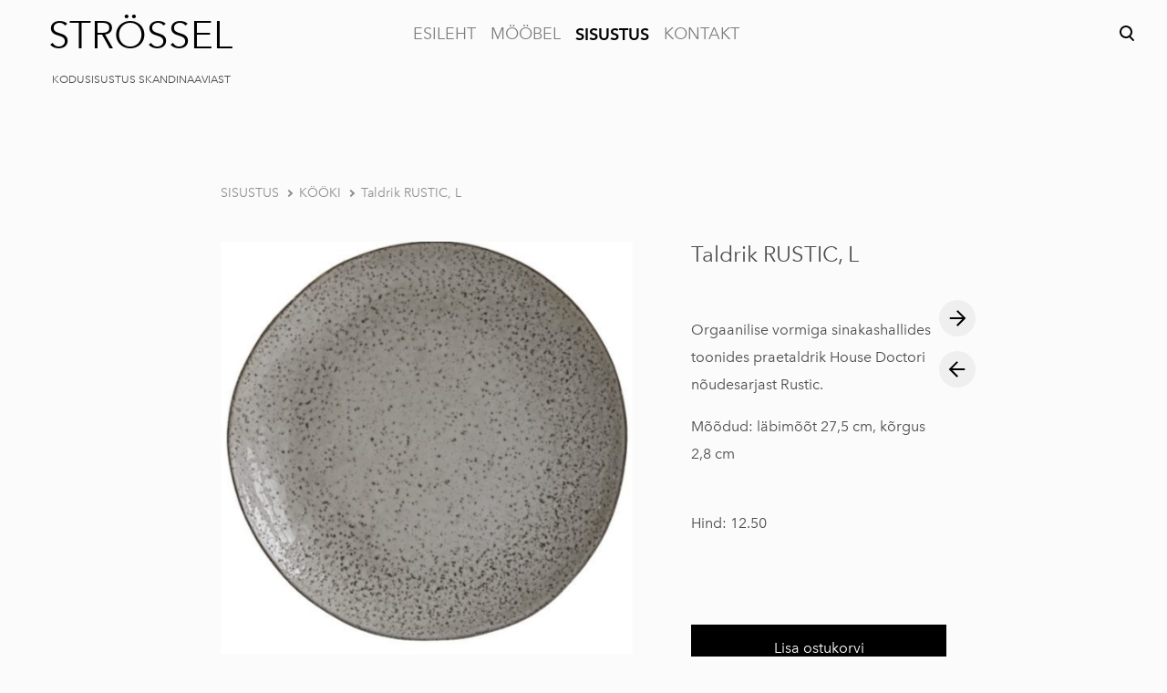

--- FILE ---
content_type: text/html; charset=utf-8
request_url: https://strossel.ee/sisustus/kooki/taldrik-rustic-l
body_size: 13761
content:
<!DOCTYPE html>



<html class="language-flags-disabled language-names-enabled language-menu-mode-popover publicmode  js-semimodal-toggle" lang="et">
<head prefix="og: http://ogp.me/ns#">
  <!--[if IE]><meta http-equiv="X-UA-Compatible" content="IE=edge"><![endif]--><meta http-equiv="Content-Type" content="text/html; charset=utf-8">
<meta name="viewport" content="width=device-width, initial-scale=1, maximum-scale=1, user-scalable=no">
<meta name="format-detection" content="telephone=no"><link href="/stylesheets/main.min.css?nuuk=1.2.3" media="screen" rel="stylesheet" type="text/css" />
<link href="https://fonts.googleapis.com/css?family=Anonymous+Pro:400,400i,700,700i|Arvo:400,400i,700,700i|Cousine:400,400i,700,700i|Crimson+Text:400,400i,700,700i|Fira+Sans:400,400i,700,700i|Lato:400,400i,700,700i|Lora:400,400i,700,700i|Montserrat:400,400i,700,700i|Noto+Serif:400,400i,700,700i|Open+Sans:400,400i,700,700i|PT+Sans:400,400i,700,700i|PT+Serif:400,400i,700,700i|Playfair+Display:400,400i,700,700i|Raleway:400,400i,700,700i|Roboto+Mono:400,400i,700,700i|Roboto+Slab:400,700|Roboto:400,400i,700,700i|Source+Sans+Pro:400,400i,700,700i|Ubuntu+Mono:400,400i,700,700i|Ubuntu:400,400i,700,700i&amp;subset=cyrillic,cyrillic-ext,greek,greek-ext,hebrew,latin-ext,vietnamese" rel="stylesheet"><style type="text/css" data-voog-style>:root { --main-font-family: "Avenir Next", sans-serif; --primary-color: black; --secondary-color: #8d9091; --third-color: #ffffff; --body-background-color: #FBFBFB;}:root { --header-site-title-font-size: 30px; --header-site-title-font-weight: 400; --header-site-title-text-decoration: none; --header-site-title-font-style: normal; --header-site-title-text-transform: none; --header-site-title-color: black; --header-site-title-hyphens: none; --header-mainmenu-font-size: 18px; --header-mainmenu-line-height: 1.5; --header-mainmenu-color: rgba(0, 0, 0, 0.5); --header-mainmenu-font-weight: 400; --header-mainmenu-font-style: normal; --header-mainmenu-decoration: none; --header-mainmenu-text-transform: none; --header-mainmenu-hyphens: none; --header-mainmenu-hover-color: black; --header-mainmenu-hover-font-weight: 400; --header-mainmenu-hover-font-style: normal; --header-mainmenu-hover-decoration: none; --header-mainmenu-hover-text-transform: none; --header-mainmenu-active-color: black; --header-mainmenu-active-font-weight: 600; --header-mainmenu-active-font-style: normal; --header-mainmenu-active-decoration: none; --header-mainmenu-active-text-transform: none; --menu-sub-font-size: 16px; --menu-sub-line-height: 1.5; --menu-sub-font-weight: 400; --menu-sub-hover-font-weight: 400; --menu-sub-active-font-weight: 400; --menu-sub-font-style: normal; --menu-sub-hover-font-style: normal; --menu-sub-active-font-style: normal; --menu-sub-text-decoration: normal; --menu-sub-hover-text-decoration: normal; --menu-sub-active-text-decoration: normal; --menu-sub-text-transform: none; --menu-sub-hover-text-transform: none; --menu-sub-active-text-transform: none; --menu-sub-color: rgba(0, 0, 0, 0.5); --menu-sub-hover-color: #000000; --menu-sub-active-color: #000000;}:root { --headings-title-text-alignment: left; --headings-title-line-height: 1.2; --headings-title-font-size: 72px; --headings-title-font-weight: 400; --headings-title-font-style: normal; --headings-title-text-decoration: none; --headings-title-text-transform: none; --headings-title-color: black; --headings-title-hyphens: none; --headings-heading-text-alignment: left; --headings-heading-line-height: 1.2; --headings-heading-font-size: 56px; --headings-heading-font-weight: 400; --headings-heading-font-style: normal; --headings-heading-text-decoration: none; --headings-heading-text-transform: none; --headings-heading-color: black; --headings-heading-hyphens: none; --headings-subheading-text-alignment: left; --headings-subheading-line-height: 1.2; --headings-subheading-font-size: 36px; --headings-subheading-font-weight: 400; --headings-subheading-font-style: normal; --headings-subheading-text-decoration: none; --headings-subheading-text-transform: none; --headings-subheading-color: black; --headings-subheading-hyphens: none; --headings-heading-4-text-alignment: left; --headings-heading-4-line-height: 1.2; --headings-heading-4-font-size: 24px; --headings-heading-4-font-weight: 400; --headings-heading-4-font-style: normal; --headings-heading-4-text-decoration: none; --headings-heading-4-text-transform: none; --headings-heading-4-color: black; --headings-heading-4-hyphens: none;}:root { --content-body-line-height: 1.9; --content-body-font-size: 16px; --content-body-color: black; --content-body-hyphens: none; --content-link-color: black; --content-link-font-weight: 400; --content-link-font-style: normal; --content-link-hover-font-weight: 400; --content-link-text-decoration: none; --content-link-text-transform: none; --content-link-hover-font-style: normal; --content-link-hover-text-decoration: none; --content-link-hover-text-transform: none; --content-link-hover-color: rgba(0, 0, 0, 0.7);}:root { --product-list-item__width: 33.3%; --product-list-item__image-radius: 0; --product-list-item__alignment: flex-start; --product-list-item__font-size: 14px; --product-list-item__color: black;}:root { --button-padding: 16px; --button-color: #ffffff; --button-background-color: black; --button-font-size: 16px; --button-font-weight: 400; --button-font-style: normal; --button-text-decoration: none; --button-text-transform: none; --button-hyphens: none; --button-hover-padding: 16px; --button-hover-color: #ffffff; --button-hover-background-color: #8d9091; --button-hover-font-size: 16px; --button-hover-font-weight: 400; --button-hover-font-style: normal; --button-hover-text-decoration: none; --button-hover-text-transform: none;}:root { --form-label-font-size: 12px; --form-field-font-size: 14px; --form-field-line-height: 1.9; --form-field-font-weight: 300; --form-field-font-style: normal; --form-field-text-decoration: none; --form-field-text-transform: none;}body { font-family: var(--main-font-family); color: var(--primary-color); background-color: var(--body-background-color);}body.dark-background { color: var(--third-color);}.container { max-width: var(--container-max-width);}.comments .comment_form .form_area { background-color: var(--article-comment-area-backgroundcolor); color: var(--article-comment-area-color);}.comments .comment_form .form_area .form_field_textfield,.comments .comment_form .form_area .form_field_textarea { color: var(--article-comment-area-color); border-color: var(--article-comment-area-color);}.comments .comment_form .form_area .form_field_with_errors .form_field_textfield,.comments .comment_form .form_area .form_field_with_errors .form_field_textarea { border-color: #C5292A;}.post .post_title, .post .post_title a { color: var(--primary-color);}.dark-background .post .post_title, .dark-background .post .post_title a { color: var(--third-color);}.post .post_title a:hover { color: var(--secondary-color);}.dark-background .post .post_title a:hover { color: var(--third-color);}.post .post_author,.post .post_date,.post .date-separator { color: var(--secondary-color);}.dark-background .post .post_author, .dark-background.post .post_date, .dark-background.post .date-separator { color: var(--third-color);}.dark-background .post .post_author { color: var(--third-color);}.post .post_comments-count a { color: var(--secondary-color);}.dark-background .post .post_comments-count a { color: var(--third-color);}.post .post_comments-count a:hover { color: var(--secondary-color);}.dark-background .post .post_comments-count a:hover { color: var(--third-color);}.menu-btn { color: var(--header-mainmenu-active-color);}:not(.scroll).dark-background .menu-btn { color: var(--third-color);}.menu-btn .menu-stripe { background-color: var(--header-mainmenu-active-color);}@media screen and (min-width: 900px) { :not(.scroll).dark-background .menu-btn .menu-stripe { background-color: var(--third-color); }}.menu-btn:hover { color: var(--header-mainmenu-active-color);}@media screen and (min-width: 900px) { :not(.scroll).dark-background .menu-btn:hover { color: var(--third-color); opacity: .7; }}.menu-btn:hover .menu-stripe { background-color: var(--header-mainmenu-color);}@media screen and (min-width: 900px) { :not(.scroll).dark-background .menu-btn:hover .menu-stripe { background-color: var(--third-color); }}.scroll.dark-background .menu-main .menu .menu-item,.scroll.dark-background .content-formatted.header_title { color: var(--header-mainmenu-color);}.scroll.dark-background .menu-main .menu .menu-item a, .scroll.dark-background .menu-main .menu .menu-item p, .scroll.dark-background .menu-main .menu .menu-item h1, .scroll.dark-background .menu-main .menu .menu-item h2, .scroll.dark-background .menu-main .menu .menu-item h3, .scroll.dark-background .menu-main .menu .menu-item h4, .scroll.dark-background .menu-main .menu .menu-item h5, .scroll.dark-background .menu-main .menu .menu-item h6,.scroll.dark-background .content-formatted.header_title a,.scroll.dark-background .content-formatted.header_title p,.scroll.dark-background .content-formatted.header_title h1,.scroll.dark-background .content-formatted.header_title h2,.scroll.dark-background .content-formatted.header_title h3,.scroll.dark-background .content-formatted.header_title h4,.scroll.dark-background .content-formatted.header_title h5,.scroll.dark-background .content-formatted.header_title h6 { color: var(--header-mainmenu-color);}.scroll.dark-background .menu-main .menu .menu-item.active a,.scroll.dark-background .menu-main .menu .menu-item a.selected,.scroll.dark-background .content-formatted.header_title.active a,.scroll.dark-background .content-formatted.header_title a.selected { color: var(--header-mainmenu-active-color);}.scroll.dark-background .menu-main .menu .menu-item a:hover,.scroll.dark-background .content-formatted.header_title a:hover { color: var(--header-mainmenu-color); opacity: .7;}.scroll.dark-background .menu-main .menu_popover .menu .menu-item { color: var(--third-color);}.scroll.dark-background .menu-main .menu_popover .menu .menu-item a, .scroll.dark-background .menu-main .menu_popover .menu .menu-item p, .scroll.dark-background .menu-main .menu_popover .menu .menu-item h1, .scroll.dark-background .menu-main .menu_popover .menu .menu-item h2, .scroll.dark-background .menu-main .menu_popover .menu .menu-item h3, .scroll.dark-background .menu-main .menu_popover .menu .menu-item h4, .scroll.dark-background .menu-main .menu_popover .menu .menu-item h5, .scroll.dark-background .menu-main .menu_popover .menu .menu-item h6 { color: var(--third-color);}.scroll.dark-background .menu-main .menu_popover .menu .menu-item a:hover,.scroll.dark-background .menu-main .menu_popover .menu .menu-item.active a { color: var(--third-color);}.search-btn svg g,.edy-ecommerce-custom-ico svg g,.edy-ecommerce-custom-ico svg path { fill: var(--header-mainmenu-active-color);}@media screen and (min-width: 900px) { :not(.scroll).dark-background .search-btn svg g, :not(.scroll).dark-background .edy-ecommerce-custom-ico svg g, :not(.scroll).dark-background .edy-ecommerce-custom-ico svg path { fill: var(--third-color); }}.search-btn:hover svg g,.edy-ecommerce-custom-ico:hover svg g,.edy-ecommerce-custom-ico:hover svg path { fill: var(--header-mainmenu-color);}@media screen and (min-width: 900px) { :not(.scroll).dark-background .search-btn:hover svg g, :not(.scroll).dark-background .edy-ecommerce-custom-ico:hover svg g, :not(.scroll).dark-background .edy-ecommerce-custom-ico:hover svg path { opacity: .7; fill: var(--third-color); }}.menu_popover-btn svg path { fill: var(--header-mainmenu-color);}@media screen and (min-width: 900px) { :not(.scroll).dark-background .menu_popover-btn svg path { fill: var(--third-color); }}.menu_popover-btn:hover svg path { fill: var(--header-mainmenu-hover-color);}@media screen and (min-width: 900px) { :not(.scroll).dark-background .menu_popover-btn:hover svg path { opacity: .7; fill: var(--third-color); }}.menu-language-btn,.menu-language-name { color: var(--header-mainmenu-active-color);}.menu-language-btn svg path,.menu-language-name svg path { stroke: var(--header-mainmenu-act ive-color);}@media screen and (min-width: 900px) { :not(.scroll).dark-background .menu-language-btn svg path, :not(.scroll).dark-background .menu-language-name svg path { stroke: var(--third-color); }}@media screen and (min-width: 900px) { :not(.scroll).dark-background .menu-language-btn, :not(.scroll).dark-background .menu-language-name { color: var(--third-color); }}.menu-language-btn:hover,.menu-language-name:hover { color: var(--header-mainmenu-color);}.menu-language-btn:hover svg path,.menu-language-name:hover svg path { stroke: var(--header-mainmenu-color);}@media screen and (min-width: 900px) { :not(.scroll).dark-background .menu-language-btn:hover svg path, :not(.scroll).dark-background .menu-language-name:hover svg path { opacity: .7; stroke: var(--third-color); }}@media screen and (min-width: 900px) { :not(.scroll).dark-background .menu-language-btn:hover, :not(.scroll).dark-background .menu-language-name:hover { opacity: .7; color: var(--third-color); }}.edy-ecommerce-product-count { color: var(--header-mainmenu-active-color);}@media screen and (min-width: 900px) { :not(.scroll).dark-background .edy-ecommerce-product-count { color: var(--third-color); }}.edy-ecommerce-shopping-cart-button:hover .edy-ecommerce-product-count { color: var(--header-mainmenu-color);}@media screen and (min-width: 900px) { :not(.scroll).dark-background .edy-ecommerce-shopping-cart-button:hover .edy-ecommerce-product-count { color: var(--third-color); }}.menu-main .menu .menu-item a { color: var(--header-mainmenu-color); -webkit-text-decoration: var(--header-mainmenu-decoration); text-decoration: var(--header-mainmenu-decoration); font-weight: var(--header-mainmenu-font-weight); font-style: var(--header-mainmenu-font-style); font-size: var(--header-mainmenu-font-size); -webkit-hyphens: var(--header-mainmenu-hyphens); -ms-hyphens: var(--header-mainmenu-hyphens); hyphens: var(--header-mainmenu-hyphens); line-height: var(--header-mainmenu-line-height); text-transform: var(--header-mainmenu-text-transform);}@media screen and (max-width: 900px) { .menu-main .menu .menu-item a { font-size: 24px; line-height: 28px; }}.menu-main .menu .menu-item a.untranslated { color: #C5292A;}.dark-background .menu-main .menu .menu-item a { color: var(--third-color);}.menu-main .menu .menu-item a::before { background-color: var(--header-mainmenu-color);}.dark-background .menu-main .menu .menu-item a::before { background-color: var(--third-color);}.menu-main .menu .menu-item a:hover { color: var(--header-mainmenu-hover-color); -webkit-text-decoration: var(--header-mainmenu-hover-decoration); text-decoration: var(--header-mainmenu-hover-decoration); font-weight: var(--header-mainmenu-hover-font-weight); font-style: var(--header-mainmenu-hover-font-style);}.dark-background .menu-main .menu .menu-item a:hover { color: var(--third-color); opacity: .7;}.menu-main .menu .menu-item a.selected { color: var(--header-mainmenu-active-color); font-weight: var(--header-mainmenu-active-font-weight); -webkit-text-decoration: var(--header-mainmenu-active-decoration); text-decoration: var(--header-mainmenu-active-decoration); font-style: var(--header-mainmenu-active-font-style); line-height: var(--header-mainmenu-line-height); text-transform: var(--header-mainmenu-text-transform);}@media screen and (max-width: 900px) { .menu-main .menu .menu-item a.selected { font-size: 24px; line-height: 28px; }}.menu-main .menu .menu-item a.selected.untranslated { color: #C5292A;}.menu-main .menu .menu-item a.selected::before { background-color: var(--header-mainmenu-active-color);}.dark-background .menu-main .menu .menu-item a.selected::before { background-color: var(--third-color); opacity: .7;}.dark-background .menu-main .menu .menu-item a.selected { color: var(--third-color); opacity: .7;}.menu-main .menu .menu-item a.selected:hover { color: var(--header-mainmenu-hover-color); -webkit-text-decoration: var(--header-mainmenu-hover-decoration); text-decoration: var(--header-mainmenu-hover-decoration); text-transform: var(--header-mainmenu-text-transform);}.menu-main .menu .menu-item a.selected:hover::before { background-color: var(--header-mainmenu-hover-color);}.dark-background .menu-main .menu .menu-item a.selected:hover { color: var(--third-color); opacity: 1;}.semimodal .menu-main .menu .menu-sub .menu-item { border-left: 1px solid var(--menu-sub-color);}@media screen and (max-width: 900px) { .semimodal .menu-main .menu .menu-sub .menu-item { border-left: none; }}.menu-main .menu .menu-sub .menu-item a { color: var(--menu-sub-color); -webkit-text-decoration: var(--menu-sub-text-decoration); text-decoration: var(--menu-sub-text-decoration); font-weight: var(--menu-sub-font-weight); font-style: var(--menu-sub-font-style); font-size: var(--menu-sub-font-size); line-height: var(--menu-sub-line-height); text-transform: var(--menu-sub-text-transform);}@media screen and (max-width: 900px) { .menu-main .menu .menu-sub .menu-item a { font-size: 18px; line-height: 21px; }}.dark-background .menu-main .menu .menu-sub .menu-item a { color: var(--third-color);}.menu-main .menu .menu-sub .menu-item a.untranslated { color: #C5292A;}.menu-main .menu .menu-sub .menu-item a:hover { color: var(--menu-sub-hover-color); -webkit-text-decoration: var(--menu-sub-hover-decoration); text-decoration: var(--menu-sub-hover-decoration); font-weight: var(--menu-sub-hover-font-weight); font-style: var(--menu-sub-hover-font-style); text-transform: var(--menu-sub-hover-text-transform);}.dark-background .menu-main .menu .menu-sub .menu-item a:hover { color: var(--third-color);}.menu-main .menu .menu-sub .menu-item a:hover::before { border-color: var(--menu-sub-hover-color);}.dark-background .menu-main .menu .menu-sub .menu-item a:hover::before { border-color: var(--third-color);}.menu-main .menu .menu-sub .menu-item a::before { border-color: var(--menu-sub-hover-color);}.dark-background .menu-main .menu .menu-sub .menu-item a::before { border-color: var(--third-color);}.menu-main .menu .menu-sub .menu-item.active a { color: var(--menu-sub-active-color); -webkit-text-decoration: var(--menu-sub-active-text-decoration); text-decoration: var(--menu-sub-active-text-decoration); font-weight: var(--menu-sub-active-font-weight); font-style: var(--menu-sub-active-font-style); text-transform: var(--menu-sub-active-text-transform);}@media screen and (max-width: 900px) { .menu-main .menu .menu-sub .menu-item.active a { font-size: 18px; line-height: 21px; }}.menu-main .menu .menu-sub .menu-item.active a.untranslated { color: #C5292A;}.dark-background .menu-main .menu .menu-sub .menu-item.active a { color: var(--third-color);}.menu-main .menu .menu-sub .menu-item.active a::before { border-color: var(--menu-sub-active-color);}.dark-background .menu-main .menu .menu-sub .menu-item.active a::before { border-color: var(--third-color);}.menu-main .menu .menu-sub .menu-item.active a:hover { color: var(--menu-sub-color); -webkit-text-decoration: var(--menu-sub-text-decoration); text-decoration: var(--menu-sub-text-decoration); font-weight: var(--menu-sub-font-weight); font-style: var(--menu-sub-font-style);}.menu-main .menu .menu-sub .menu-item.active a:hover svg,.menu-main .menu .menu-sub .menu-item.active a:hover path { fill: var(--menu-sub-color);}.dark-background .menu-main .menu .menu-sub .menu-item.active a:hover svg, .dark-background.menu-main .menu .menu-sub .menu-item.active a:hover path { fill: var(--third-color);}.dark-background .light-background .header_components-tablet,.dark-background .light-background .site_title.content-formatted,.dark-background .light-background .semimodal_bottom-content,.dark-background .light-background .menu-language-btn,.dark-background .light-background .menu-language-name { color: var(--header-mainmenu-color);}.dark-background .light-background .header_components-tablet a, .dark-background .light-background .header_components-tablet p, .dark-background .light-background .header_components-tablet h1, .dark-background .light-background .header_components-tablet h2, .dark-background .light-background .header_components-tablet h3, .dark-background .light-background .header_components-tablet h4, .dark-background .light-background .header_components-tablet h5, .dark-background .light-background .header_components-tablet h6,.dark-background .light-background .site_title.content-formatted a,.dark-background .light-background .site_title.content-formatted p,.dark-background .light-background .site_title.content-formatted h1,.dark-background .light-background .site_title.content-formatted h2,.dark-background .light-background .site_title.content-formatted h3,.dark-background .light-background .site_title.content-formatted h4,.dark-background .light-background .site_title.content-formatted h5,.dark-background .light-background .site_title.content-formatted h6,.dark-background .light-background .semimodal_bottom-content a,.dark-background .light-background .semimodal_bottom-content p,.dark-background .light-background .semimodal_bottom-content h1,.dark-background .light-background .semimodal_bottom-content h2,.dark-background .light-background .semimodal_bottom-content h3,.dark-background .light-background .semimodal_bottom-content h4,.dark-background .light-background .semimodal_bottom-content h5,.dark-background .light-background .semimodal_bottom-content h6,.dark-background .light-background .menu-language-btn a,.dark-background .light-background .menu-language-btn p,.dark-background .light-background .menu-language-btn h1,.dark-background .light-background .menu-language-btn h2,.dark-background .light-background .menu-language-btn h3,.dark-background .light-background .menu-language-btn h4,.dark-background .light-background .menu-language-btn h5,.dark-background .light-background .menu-language-btn h6,.dark-background .light-background .menu-language-name a,.dark-background .light-background .menu-language-name p,.dark-background .light-background .menu-language-name h1,.dark-background .light-background .menu-language-name h2,.dark-background .light-background .menu-language-name h3,.dark-background .light-background .menu-language-name h4,.dark-background .light-background .menu-language-name h5,.dark-background .light-background .menu-language-name h6 { color: var(--header-mainmenu-color);}.dark-background .light-background .menu-btn { color: var(--header-mainmenu-color);}.dark-background .light-background .menu-btn .menu-stripe { background-color: var(--header-mainmenu-color);}.dark-background .light-background .search-btn svg g,.dark-background .light-background .edy-ecommerce-custom-ico svg g,.dark-background .light-background .edy-ecommerce-custom-ico svg path { fill: var(--header-mainmenu-color);}.dark-background .light-background .search-btn:hover svg g,.dark-background .light-background .edy-ecommerce-custom-ico:hover svg g,.dark-background .light-background .edy-ecommerce-custom-ico:hover svg path { fill: var(--header-mainmenu-hover-color);}.dark-background .light-background .menu-main .menu .menu-item a { color: var(--header-mainmenu-color);}.dark-background .light-background .menu-main .menu .menu-item a::before { background-color: var(--header-mainmenu-color);}.dark-background .light-background .menu-main .menu .menu-item a:hover { color: var(--header-mainmenu-hover-color);}.dark-background .light-background .menu-main .menu .menu-item a.selected { color: var(--header-mainmenu-active-color); opacity: 1;}.dark-background .light-background .menu-main .menu .menu-item a.selected::before { background-color: var(--header-mainmenu-active-color); opacity: 1;}.dark-background .light-background .menu-main .menu .menu-item a.selected:hover { color: var(--header-mainmenu-hover-color);}.dark-background .light-background .menu-main .menu .menu-item a.selected:hover::before { background-color: var(--header-mainmenu-hover-color);}.dark-background .light-background .menu-main .menu .menu-sub .menu-item a { color: var(--menu-sub-color);}.dark-background .light-background .menu-main .menu .menu-sub .menu-item a::after { background-color: var(--menu-sub-color);}.dark-background .light-background .menu-main .menu .menu-sub .menu-item a.active { color: var(--menu-sub-hover-color);}.dark-background .light-background .menu-main .menu .menu-sub .menu-item a.active::before { border-color: var(--menu-sub-active-color);}.dark-background .light-background .menu-main .menu .menu-sub .menu-item a.active:hover { color: var(--menu-sub-color);}.dark-background .light-background .menu-main .menu .menu-sub .menu-item a.active:hover svg,.dark-background .light-background .menu-main .menu .menu-sub .menu-item a.active:hover path { fill: var(--menu-sub-color);}.dark-background .light-background .menu-main .menu .menu-sub .menu-item a:hover { color: var(--menu-sub-hover-color);}.dark-background .light-background .menu-main .menu .menu-sub .menu-item a:hover::before { border-color: var(--menu-sub-hover-color);}.dark-background .light-background .menu-main .menu .menu-sub .menu-item a::before { border-color: var(--menu-sub-hover-color);}.menu-breadcrumbs.menu-sub .menu-item a { color: var(--secondary-color);}.menu-breadcrumbs.menu-sub .menu-item a:hover { color: var(--primary-color);}.dark-background .menu-breadcrumbs.menu-sub .menu-item a:hover svg, .dark-background.menu-breadcrumbs.menu-sub .menu-item a:hover path { fill: var(--primary-color);}.dark-background .menu-breadcrumbs.menu-sub .menu-item a::after { background-color: var(--third-color);}.dark-background .menu-breadcrumbs.menu-sub .menu-item a { color: var(--third-color);}.menu-breadcrumbs.menu-sub .menu-item a.active { color: var(--secondary-color);}.dark-background .menu-breadcrumbs.menu-sub .menu-item a.active { color: var(--third-color);}.dark-background .menu-breadcrumbs.menu-sub .menu-item a.active::before { border-color: var(--third-color);}.menu-breadcrumbs.menu-sub .menu-item a.active:hover { color: var(--primary-color);}.dark-background .menu-breadcrumbs.menu-sub .menu-item a.active:hover svg, .dark-background.menu-breadcrumbs.menu-sub .menu-item a.active:hover path { fill: var(--primary-color);}.dark-background .menu-breadcrumbs.menu-sub .menu-item a:hover { color: var(--third-color); opacity: .7;}.dark-background .dark-background .menu-breadcrumbs.menu-sub .menu-item a:hover svg, .dark-background.dark-background .menu-breadcrumbs.menu-sub .menu-item a:hover path { fill: var(--third-color); opacity: .7;}.dark-background .menu-breadcrumbs.menu-sub .menu-item a:hover::before { border-color: var(--third-color); opacity: .7;}.dark-background .menu-breadcrumbs.menu-sub .menu-item a::before { border-color: var(--third-color);}.footer .content-formatted { font-size: var(--layout-footer-font-size); line-height: var(--layout-footer-line-height);}.footer .content-formatted .voog-reference svg path { fill: var(--primary-color);}.dark-background .footer .content-formatted .voog-reference svg path { fill: var(--third-color);}.content-formatted,.content-formatted .product_item-btn,.content-formatted p { font-size: var(--content-body-font-size); line-height: var(--content-body-line-height); color: var(--content-body-color); -webkit-hyphens: var(--content-body-hyphens); -ms-hyphens: var(--content-body-hyphens); hyphens: var(--content-body-hyphens);}.post_page .article_item .post_content .content-formatted, .post_page .article_item.content-formatted .post_details, .post_page .article_item .post_content.content-formatted .product_item-btn, .post_page .article_item.content-formatted .product_item-btn .post_details, .post_page .article_item .post_content.content-formatted p, .post_page .article_item.content-formatted p .post_details { font-size: var(--blog-body-font-size); line-height: var(--blog-body-line-height);}.post_page .content-formatted.post_tags .menu a, .post_page.content-formatted .product_item-btn.post_tags .menu a, .post_page.content-formatted p.post_tags .menu a { font-size: var(--blog-body-font-size); line-height: var(--blog-body-line-height);}.dark-background .content-formatted, .dark-background.content-formatted .product_item-btn, .dark-background.content-formatted p { color: var(--third-color);}.content-formatted .horizontal-scroll,.content-formatted .product_item-btn .horizontal-scroll,.content-formatted p .horizontal-scroll { border-left: 1px dashed var(--content-body-color); border-right: 1px dashed var(--content-body-color);}.dark-background .content-formatted .horizontal-scroll, .dark-background.content-formatted .product_item-btn .horizontal-scroll, .dark-background.content-formatted p .horizontal-scroll { border-left: 1px dashed var(--third-color); border-right: 1px dashed var(--third-color);}.content-formatted h1, .content-formatted h2, .content-formatted h3, .content-formatted h4, .content-formatted h5, .content-formatted h6,.content-formatted .product_item-btn h1,.content-formatted .product_item-btn h2,.content-formatted .product_item-btn h3,.content-formatted .product_item-btn h4,.content-formatted .product_item-btn h5,.content-formatted .product_item-btn h6,.content-formatted p h1,.content-formatted p h2,.content-formatted p h3,.content-formatted p h4,.content-formatted p h5,.content-formatted p h6 { color: var(--secondary-color);}.dark-background .content-formatted h1, .dark-background .content-formatted h2, .dark-background .content-formatted h3, .dark-background .content-formatted h4, .dark-background .content-formatted h5, .dark-background .content-formatted h6, .dark-background.content-formatted .product_item-btn h1, .dark-background.content-formatted .product_item-btn h2, .dark-background.content-formatted .product_item-btn h3, .dark-background.content-formatted .product_item-btn h4, .dark-background.content-formatted .product_item-btn h5, .dark-background.content-formatted .product_item-btn h6, .dark-background.content-formatted p h1, .dark-background.content-formatted p h2, .dark-background.content-formatted p h3, .dark-background.content-formatted p h4, .dark-background.content-formatted p h5, .dark-background.content-formatted p h6 { color: var(--third-color);}.dark-background .content-formatted .edy-content-social-button svg, .dark-background .content-formatted .edy-content-social-button path, .dark-background.content-formatted .product_item-btn .edy-content-social-button svg, .dark-background.content-formatted .product_item-btn .edy-content-social-button path, .dark-background.content-formatted p .edy-content-social-button svg, .dark-background.content-formatted p .edy-content-social-button path { fill: var(--third-color); border-color: var(--third-color);}.content-formatted h1,.content-formatted .product_item-btn h1,.content-formatted p h1 { font-size: var(--headings-title-font-size); font-style: var(--headings-title-font-style); font-weight: var(--headings-title-font-weight); line-height: var(--headings-title-line-height); color: var(--headings-title-color); text-align: var(--headings-title-text-alignment); -webkit-text-decoration: var(--headings-title-text-decoration); text-decoration: var(--headings-title-text-decoration); text-transform: var(--headings-title-text-transform); -webkit-hyphens: var(--headings-title-hyphens); -ms-hyphens: var(--headings-title-hyphens); hyphens: var(--headings-title-hyphens);}@media screen and (max-width: 900px) { .content-formatted h1, .content-formatted .product_item-btn h1, .content-formatted p h1 { font-size: calc(var(--headings-title-font-size) / 2); }}@media screen and (max-width: 1024px) { .semimodal-relative .content-formatted h1, .semimodal-relative .content-formatted .product_item-btn h1, .semimodal-relative .content-formatted p h1 { font-size: calc(var(--headings-title-font-size) / 2); }}.content-formatted h2,.content-formatted .product_item-btn h2,.content-formatted p h2 { font-size: var(--headings-heading-font-size); font-style: var(--headings-heading-font-style); font-weight: var(--headings-heading-font-weight); line-height: var(--headings-heading-line-height); color: var(--headings-heading-color); text-align: var(--headings-heading-text-alignment); -webkit-text-decoration: var(--headings-heading-text-decoration); text-decoration: var(--headings-heading-text-decoration); text-transform: var(--headings-heading-text-transform); -webkit-hyphens: var(--headings-heading-hyphens); -ms-hyphens: var(--headings-heading-hyphens); hyphens: var(--headings-heading-hyphens);}@media screen and (max-width: 900px) { .content-formatted h2, .content-formatted .product_item-btn h2, .content-formatted p h2 { font-size: calc(var(--headings-heading-font-size) / 1.8); }}@media screen and (max-width: 1024px) { .semimodal-relative .content-formatted h2, .semimodal-relative .content-formatted .product_item-btn h2, .semimodal-relative .content-formatted p h2 { font-size: calc(var(--headings-heading-font-size) / 1.8); }}.content-formatted h3,.content-formatted .product_item-btn h3,.content-formatted p h3 { font-size: var(--headings-subheading-font-size); font-style: var(--headings-subheading-font-style); font-weight: var(--headings-subheading-font-weight); line-height: var(--headings-subheading-line-height); color: var(--headings-subheading-color); text-align: var(--headings-subheading-text-alignment); -webkit-text-decoration: var(--headings-subheading-text-decoration); text-decoration: var(--headings-subheading-text-decoration); text-transform: var(--headings-subheading-text-transform); -webkit-hyphens: var(--headings-subheading-hyphens); -ms-hyphens: var(--headings-subheading-hyphens); hyphens: var(--headings-subheading-hyphens);}@media screen and (max-width: 900px) { .content-formatted h3, .content-formatted .product_item-btn h3, .content-formatted p h3 { font-size: calc(var(--headings-subheading-font-size) / 1.4); }}@media screen and (max-width: 1024px) { .semimodal-relative .content-formatted h3, .semimodal-relative .content-formatted .product_item-btn h3, .semimodal-relative .content-formatted p h3 { font-size: calc(var(--headings-subheading-font-size) / 1.4); }}.content-formatted h4,.content-formatted .product_item-btn h4,.content-formatted p h4 { font-size: var(--headings-heading-4-font-size); font-style: var(--headings-heading-4-font-style); font-weight: var(--headings-heading-4-font-weight); line-height: var(--headings-heading-4-line-height); color: var(--headings-heading-4-color); text-align: var(--headings-heading-4-text-alignment); -webkit-text-decoration: var(--headings-heading-4-text-decoration); text-decoration: var(--headings-heading-4-text-decoration); text-transform: var(--headings-heading-4-text-transform); -webkit-hyphens: var(--headings-heading-4-hyphens); -ms-hyphens: var(--headings-heading-4-hyphens); hyphens: var(--headings-heading-4-hyphens);}@media screen and (max-width: 900px) { .content-formatted h4, .content-formatted .product_item-btn h4, .content-formatted p h4 { font-size: calc(var(--headings-heading-4-font-size) / 1.2); }}@media screen and (max-width: 1024px) { .semimodal-relative .content-formatted h4, .semimodal-relative .content-formatted .product_item-btn h4, .semimodal-relative .content-formatted p h4 { font-size: calc(var(--headings-heading-4-font-size) / 1.2); }}.content-formatted a:not(.custom-btn),.content-formatted .product_item-btn a:not(.custom-btn),.content-formatted p a:not(.custom-btn) { font-style: var(--content-link-font-style); font-weight: var(--content-link-font-weight); color: var(--content-link-color); -webkit-text-decoration: var(--content-link-text-decoration); text-decoration: var(--content-link-text-decoration); text-transform: var(--content-link-text-transform);}.dark-background .content-formatted a:not(.custom-btn), .dark-background.content-formatted .product_item-btn a:not(.custom-btn), .dark-background.content-formatted p a:not(.custom-btn) { color: var(--third-color);}.content-formatted a:not(.custom-btn):hover,.content-formatted .product_item-btn a:not(.custom-btn):hover,.content-formatted p a:not(.custom-btn):hover { font-style: var(--content-link-hover-font-style); font-weight: var(--content-link-hover-font-weight); color: var(--content-link-hover-color); -webkit-text-decoration: var(--content-link-hover-text-decoration); text-decoration: var(--content-link-hover-text-decoration); text-transform: var(--content-link-hover-text-transform);}.dark-background .content-formatted a:not(.custom-btn):hover, .dark-background.content-formatted .product_item-btn a:not(.custom-btn):hover, .dark-background.content-formatted p a:not(.custom-btn):hover { color: var(--third-color);}.content-formatted.header_title, .content-formatted.site_title,.content-formatted .product_item-btn.header_title,.content-formatted .product_item-btn.site_title,.content-formatted p.header_title,.content-formatted p.site_title { font-size: var(--header-site-title-font-size); line-height: var(--header-site-title-font-size); font-weight: var(--header-site-title-font-weight); font-style: var(--header-site-title-font-style); -webkit-text-decoration: var(--header-site-title-text-decoration); text-decoration: var(--header-site-title-text-decoration); text-transform: var(--header-site-title-text-transform); color: var(--header-site-title-color); -webkit-hyphens: var(--header-site-title-hyphens); -ms-hyphens: var(--header-site-title-hyphens); hyphens: var(--header-site-title-hyphens);}.dark-background .content-formatted.header_title, .dark-background .content-formatted.site_title, .dark-background.content-formatted .product_item-btn.header_title, .dark-background.content-formatted .product_item-btn.site_title, .dark-background.content-formatted p.header_title, .dark-background.content-formatted p.site_title { color: var(--third-color);}.content-formatted.header_title a, .content-formatted.header_title p, .content-formatted.header_title h1, .content-formatted.header_title h2, .content-formatted.header_title h3, .content-formatted.header_title h4, .content-formatted.header_title h5, .content-formatted.header_title h6, .content-formatted.site_title a, .content-formatted.site_title p, .content-formatted.site_title h1, .content-formatted.site_title h2, .content-formatted.site_title h3, .content-formatted.site_title h4, .content-formatted.site_title h5, .content-formatted.site_title h6,.content-formatted .product_item-btn.header_title a,.content-formatted .product_item-btn.header_title p,.content-formatted .product_item-btn.header_title h1,.content-formatted .product_item-btn.header_title h2,.content-formatted .product_item-btn.header_title h3,.content-formatted .product_item-btn.header_title h4,.content-formatted .product_item-btn.header_title h5,.content-formatted .product_item-btn.header_title h6,.content-formatted .product_item-btn.site_title a,.content-formatted .product_item-btn.site_title p,.content-formatted .product_item-btn.site_title h1,.content-formatted .product_item-btn.site_title h2,.content-formatted .product_item-btn.site_title h3,.content-formatted .product_item-btn.site_title h4,.content-formatted .product_item-btn.site_title h5,.content-formatted .product_item-btn.site_title h6,.content-formatted p.header_title a,.content-formatted p.header_title p,.content-formatted p.header_title h1,.content-formatted p.header_title h2,.content-formatted p.header_title h3,.content-formatted p.header_title h4,.content-formatted p.header_title h5,.content-formatted p.header_title h6,.content-formatted p.site_title a,.content-formatted p.site_title p,.content-formatted p.site_title h1,.content-formatted p.site_title h2,.content-formatted p.site_title h3,.content-formatted p.site_title h4,.content-formatted p.site_title h5,.content-formatted p.site_title h6 { font-size: var(--header-site-title-font-size); line-height: var(--header-site-title-font-size); font-weight: var(--header-site-title-font-weight); font-style: var(--header-site-title-font-style); -webkit-text-decoration: var(--header-site-title-text-decoration); text-decoration: var(--header-site-title-text-decoration); text-transform: var(--header-site-title-text-transform); color: var(--header-site-title-color); -webkit-hyphens: var(--header-site-title-hyphens); -ms-hyphens: var(--header-site-title-hyphens); hyphens: var(--header-site-title-hyphens);}.dark-background .content-formatted.header_title a, .dark-background .content-formatted.header_title p, .dark-background .content-formatted.header_title h1, .dark-background .content-formatted.header_title h2, .dark-background .content-formatted.header_title h3, .dark-background .content-formatted.header_title h4, .dark-background .content-formatted.header_title h5, .dark-background .content-formatted.header_title h6, .dark-background .content-formatted.site_title a, .dark-background .content-formatted.site_title p, .dark-background .content-formatted.site_title h1, .dark-background .content-formatted.site_title h2, .dark-background .content-formatted.site_title h3, .dark-background .content-formatted.site_title h4, .dark-background .content-formatted.site_title h5, .dark-background .content-formatted.site_title h6, .dark-background.content-formatted .product_item-btn.header_title a, .dark-background.content-formatted .product_item-btn.header_title p, .dark-background.content-formatted .product_item-btn.header_title h1, .dark-background.content-formatted .product_item-btn.header_title h2, .dark-background.content-formatted .product_item-btn.header_title h3, .dark-background.content-formatted .product_item-btn.header_title h4, .dark-background.content-formatted .product_item-btn.header_title h5, .dark-background.content-formatted .product_item-btn.header_title h6, .dark-background.content-formatted .product_item-btn.site_title a, .dark-background.content-formatted .product_item-btn.site_title p, .dark-background.content-formatted .product_item-btn.site_title h1, .dark-background.content-formatted .product_item-btn.site_title h2, .dark-background.content-formatted .product_item-btn.site_title h3, .dark-background.content-formatted .product_item-btn.site_title h4, .dark-background.content-formatted .product_item-btn.site_title h5, .dark-background.content-formatted .product_item-btn.site_title h6, .dark-background.content-formatted p.header_title a, .dark-background.content-formatted p.header_title p, .dark-background.content-formatted p.header_title h1, .dark-background.content-formatted p.header_title h2, .dark-background.content-formatted p.header_title h3, .dark-background.content-formatted p.header_title h4, .dark-background.content-formatted p.header_title h5, .dark-background.content-formatted p.header_title h6, .dark-background.content-formatted p.site_title a, .dark-background.content-formatted p.site_title p, .dark-background.content-formatted p.site_title h1, .dark-background.content-formatted p.site_title h2, .dark-background.content-formatted p.site_title h3, .dark-background.content-formatted p.site_title h4, .dark-background.content-formatted p.site_title h5, .dark-background.content-formatted p.site_title h6 { color: var(--third-color);}@media screen and (max-width: 900px) { .dark-background .content-formatted.header_title, .dark-background .content-formatted .product_item-btn.header_title, .dark-background .content-formatted p.header_title { color: var(--header-site-title-color); } .dark-background .content-formatted.header_title a, .dark-background .content-formatted.header_title p, .dark-background .content-formatted.header_title h1, .dark-background .content-formatted.header_title h2, .dark-background .content-formatted.header_title h3, .dark-background .content-formatted.header_title h4, .dark-background .content-formatted.header_title h5, .dark-background .content-formatted.header_title h6, .dark-background .content-formatted .product_item-btn.header_title a, .dark-background .content-formatted .product_item-btn.header_title p, .dark-background .content-formatted .product_item-btn.header_title h1, .dark-background .content-formatted .product_item-btn.header_title h2, .dark-background .content-formatted .product_item-btn.header_title h3, .dark-background .content-formatted .product_item-btn.header_title h4, .dark-background .content-formatted .product_item-btn.header_title h5, .dark-background .content-formatted .product_item-btn.header_title h6, .dark-background .content-formatted p.header_title a, .dark-background .content-formatted p.header_title p, .dark-background .content-formatted p.header_title h1, .dark-background .content-formatted p.header_title h2, .dark-background .content-formatted p.header_title h3, .dark-background .content-formatted p.header_title h4, .dark-background .content-formatted p.header_title h5, .dark-background .content-formatted p.header_title h6 { color: var(--header-site-title-color); }}.content-formatted .custom-btn,.content-formatted .form_submit input,.content-formatted .product_item-btn .custom-btn,.content-formatted .product_item-btn .form_submit input,.content-formatted p .custom-btn,.content-formatted p .form_submit input { padding: var(--button-padding); color: var(--button-color); font-size: var(--button-font-size); font-style: var(--button-font-style); font-weight: var(--button-font-weight); -webkit-text-decoration: var(--button-text-decoration); text-decoration: var(--button-text-decoration); text-transform: var(--button-text-transform); -webkit-hyphens: var(--button-hyphens); -ms-hyphens: var(--button-hyphens); hyphens: var(--button-hyphens); background-color: var(--button-background-color);}.dark-background .content-formatted .custom-btn, .dark-background.content-formatted .form_submit input, .dark-background.content-formatted .product_item-btn .custom-btn, .dark-background.content-formatted .product_item-btn .form_submit input, .dark-background.content-formatted p .custom-btn, .dark-background.content-formatted p .form_submit input { border: 1px solid var(--third-color);}.content-formatted .custom-btn:hover,.content-formatted .form_submit input:hover,.content-formatted .product_item-btn .custom-btn:hover,.content-formatted .product_item-btn .form_submit input:hover,.content-formatted p .custom-btn:hover,.content-formatted p .form_submit input:hover { padding: var(--button-hover-padding); color: var(--button-hover-color); font-size: var(--button-hover-font-size); font-style: var(--button-hover-font-style); font-weight: var(--button-hover-font-weight); -webkit-text-decoration: var(--button-hover-text-decoration); text-decoration: var(--button-hover-text-decoration); text-transform: var(--button-hover-text-transform); background-color: var(--button-hover-background-color);}.blog-page .post_read-more-btn { font-style: var(--content-link-font-style); font-weight: var(--content-link-font-weight); color: var(--content-link-color); -webkit-text-decoration: var(--content-link-text-decoration); text-decoration: var(--content-link-text-decoration); text-transform: var(--content-link-text-transform);}.loader::before { border-top-color: var(--secondary-color);}.content-formatted .form_field { line-height: var(--form-field-line-height);}.content-formatted .form_field .form_field_label,.content-formatted .form_field .edy-fe-label { font-size: var(--form-label-font-size); -webkit-text-decoration: var(--form-field-text-decoration); text-decoration: var(--form-field-text-decoration); text-transform: var(--form-field-text-transform); font-style: var(--form-field-font-style); font-weight: 600;}.content-formatted .form_field.form_field_with_errors .form_field_label,.content-formatted .form_field.form_field_with_errors .edy-fe-label { color: #C5292A;}.content-formatted .form_field_textfield,.content-formatted .form_field_textarea,.content-formatted .form_field_select,.content-formatted .product_filters-item,.content-formatted label:not(.form_field_label) { font-weight: var(--form-field-font-weight); font-size: var(--form-field-font-size); line-height: var(--form-field-line-height);}.dark-background .content-formatted .form_field_textfield,.dark-background .content-formatted .form_field_textarea,.dark-background .content-formatted .form_field_select { color: var(--third-color); border-color: var(--third-color);}.dark-background .content-formatted .form_field_textfield::-webkit-input-placeholder,.dark-background .content-formatted .form_field_textarea::-webkit-input-placeholder,.dark-background .content-formatted .form_field_select::-webkit-input-placeholder { color: var(--third-color);}.dark-background .content-formatted .form_field_textfield::-moz-placeholder,.dark-background .content-formatted .form_field_textarea::-moz-placeholder,.dark-background .content-formatted .form_field_select::-moz-placeholder { color: var(--third-color);}.dark-background .content-formatted .form_field_textfield::-ms-input-placeholder,.dark-background .content-formatted .form_field_textarea::-ms-input-placeholder,.dark-background .content-formatted .form_field_select::-ms-input-placeholder { color: var(--third-color);}.dark-background .content-formatted .form_field_textfield::placeholder,.dark-background .content-formatted .form_field_textarea::placeholder,.dark-background .content-formatted .form_field_select::placeholder { color: var(--third-color);}.light-background .content-formatted .form_field_textfield,.light-background .content-formatted .form_field_textarea,.light-background .content-formatted .form_field_select { color: var(--primary-color);}.light-background .content-formatted .form_field_textfield::-webkit-input-placeholder,.light-background .content-formatted .form_field_textarea::-webkit-input-placeholder,.light-background .content-formatted .form_field_select::-webkit-input-placeholder { color: var(--primary-color);}.light-background .content-formatted .form_field_textfield::-moz-placeholder,.light-background .content-formatted .form_field_textarea::-moz-placeholder,.light-background .content-formatted .form_field_select::-moz-placeholder { color: var(--primary-color);}.light-background .content-formatted .form_field_textfield::-ms-input-placeholder,.light-background .content-formatted .form_field_textarea::-ms-input-placeholder,.light-background .content-formatted .form_field_select::-ms-input-placeholder { color: var(--primary-color);}.light-background .content-formatted .form_field_textfield::placeholder,.light-background .content-formatted .form_field_textarea::placeholder,.light-background .content-formatted .form_field_select::placeholder { color: var(--primary-color);}:root { --blog-body-font-size: 18px; --blog-body-line-height: 2; --article-comment-area-backgroundcolor: white; --article-comment-area-color: black;}:root { --layout-footer-font-size: 14px; --layout-footer-line-height: 2;}</style><script src="/javascripts/modernizr-custom.min.js"></script><title>Taldrik RUSTIC, L – Sisustuspoodstrossel</title><meta property="og:type" content="website">
<meta property="og:url" content="http://strossel.ee/sisustus/kooki/taldrik-rustic-l">
<meta property="og:title" content="Taldrik RUSTIC, L – Sisustuspoodstrossel">
<meta property="og:site_name" content="Sisustuspoodstrossel"><meta property="og:image" content="https://strossel.ee/photos/Suur-taldrik-RUSTIC-510x652.jpg"><meta property="og:image:type" content="image/jpeg"><meta property="og:image:width" content="510"><meta property="og:image:height" content="652"><script type="application/ld+json">{"@context":"http://schema.org","@type":"BreadcrumbList","itemListElement":[{"@type":"ListItem","position":1,"item":{"@id":"http://strossel.ee/et","name":"ESILEHT"}},{"@type":"ListItem","position":2,"item":{"@id":"http://strossel.ee/sisustus","name":"SISUSTUS"}},{"@type":"ListItem","position":3,"item":{"@id":"http://strossel.ee/sisustus/kooki","name":"KÖÖKI"}},{"@type":"ListItem","position":4,"item":{"@id":"http://strossel.ee/sisustus/kooki/taldrik-rustic-l","name":"Taldrik RUSTIC, L"}}]}</script>





  <style>
  
  body > .body-bg_color {
    background-color: none;
  }
</style>

<style type="text/css" data-voog-style-variables>:root {--container-max-width: 797px;
}
</style><script>(function(d){if(function(){var r,s=d.createElement("style");s.innerHTML="root: { --tmp: red; }";d.head.appendChild(s);r=!!(window.CSS&&CSS.supports&&CSS.supports("color","var(--tmp)"));s.parentNode.removeChild(s);return!r}()){var ds1="[data-voog-style]",ds2="[data-voog-style-variables]",rv=/(--[A-Za-z\d_-]+?)\s*:\s*(.+?)\s*;/gi,rx=/[^\s;]+\s*:\s*[^{;}\n]*?var\(\s*.+?\s*\)\s*[^;}\n]*?;/gi,sv=d.querySelectorAll(ds1+","+ds2),s=d.querySelectorAll(ds1),i=0,src="",vars={},m;for(;i<sv.length;src+=sv[i++].innerHTML);while((m=rv.exec(src))!==null&&(vars[m[1]]=m[2]));for(i=s.length;i--;){s[i].innerHTML=s[i].innerHTML.replace(rx,function(r){var sr=r,rep=false;sr=sr.replace(/var\(\s*(.+?)\s*\)/gi,function(st,k){if(vars[k]!==undefined){rep=true;return vars[k]}else{return st}});return rep?sr+r:r})}}})(document);
</script>
<link href="//static.voog.com/libs/edicy-gallery/1.9.1/edicy-gallery.css" media="screen" rel="stylesheet" />

<script>VoogEcommerce = { storeInfo: {"currency":"EUR","tax_rate":"0.0","price_entry_mode":"net","currency_symbol":"€","decimal_places":2,"default_language":"et","dimension_display_unit":"cm","dimension_unit":"m","is_publicly_unavailable":false,"min_cart_total":"0.0","missing_required_settings":[],"missing_required_settings?":false,"preferred_payment_types":[],"shopping_cart_version":2,"terms_agreement_required":true,"weight_display_unit":"kg","weight_unit":"kg","company_name":"Sisustuspood Strössel","bank_details":"Swedbank\nIBAN EE912200221056784638\nSWIFT HABAEE2X\nVAT EE101617237","terms_url":"https://sisustuspoodstrossel.voog.com/muugitingimused","products_url_slug":"products","address":{"company_name":"LC Interjöör OÜ","address1":"Elva 3","address2":null,"city":"Tartu","zip_code":"50404","state":"Tartumaa","country_code":"ee"},"email":"kontakt@strossel.ee"}, hasProducts: true };</script>
<link href="//static.voog.com/libs/voog-ecommerce/1.9.1/shopping-cart-v2.css" media="screen" rel="stylesheet" />
</head>





<body class="product-page body-bg_picker--area light-background">
  
  <div class="body-bg_color"></div>

  <div class="container_wrap">
    
  <div class="search js-search js-prevent-sideclick">
    <div class="search-middle">
      <div class="search-inner js-search-inner">
        <form id="search" class="search-form js-search-form" method="get" action="#">
          <input id="onpage_search" class="search-input js-search-input" type="text" placeholder="Otsi saidilt">
        </form>
        <div class="voog-search-modal js-voog-search-modal"></div>
      </div>
      <button class="search-btn search-close-btn js-search-reset-btn">
        <span class="menu-stripe"></span>
        <span class="menu-stripe"></span>
      </button>
    </div>
  </div>

  <header class="header_fixed relative menu-top">
  <div class="header_fixed-content">
    <button class="menu-btn js-menu-btn js-prevent-sideclick hidden-desktop">
      <div>
        <span class="menu-stripe"></span>
        <span class="menu-stripe"></span>
      </div>
      <label>Menüü</label>
    </button>

    <div class="header_title content-formatted">



















































































































































































































            
        <h2 style="text-align: center;"><span style="font-size: 42px;">STRÖSSEL</span></h2> <div style="text-align: center;"><span style="color: rgb(77, 77, 77);"><span style="font-size: 12px;">&nbsp;KODUSISUSTUS SKANDINAAVIAST</span></span></div>
      
          



















































































































































































































    </div>

    <div class="p-rel js-menu-main-wrapper menu-main-wrapper hidden-tablet">
        <nav class="menu-main p-rel js-menu-main js-popover js-prevent-sideclick menu_top">
  <ul class="menu"><ul class="menu menu_top-list">
          
        <li data-visible=true class="menu-item lvl-1"><a href="/et">ESILEHT</a></li>
          
          
          <li
            data-visible=true
            class="menu-item-product-list menu-item lvl-1"
          ><a href="/moobel">MÖÖBEL</a></li>
        
      
          
          <li
            data-visible=true
            class="menu-item-product-list menu-item lvl-1 has-children"
          ><a class="selected" href="/sisustus">SISUSTUS</a></li>
        
      <li
          data-visible=true
          class="menu-item lvl-1"><a href="/kontakt">KONTAKT</a></li>
      
        </ul>
        <li class="menu_popover js-menu-popover">
          <ul class="menu menu_popover-list"></ul>
        </li><div class="js-menu-popover-btn menu_popover-btn d-none" data-count="4">
      <svg id="ico-ellipsis" width="24" height="25" viewBox="0 0 24 25" fill="none" xmlns="http://www.w3.org/2000/svg"><path d="M5 14.5a2 2 0 1 0 0-4 2 2 0 0 0 0 4zm7 0a2 2 0 1 0 0-4 2 2 0 0 0 0 4zm7 0a2 2 0 1 0 0-4 2 2 0 0 0 0 4z" fill="#8D9091"/></svg>
    </div></ul>
  
</nav>
</div>
    

    <div class="header_components">
      <div class="header_components-desktop">
        <div class="js-prevent-sideclick">
  <button class="search-btn search-open-btn js-search-toggle-btn js-prevent-sideclick">
    <svg fill="none" height="24" viewBox="0 0 24 24" width="24" xmlns="http://www.w3.org/2000/svg"><g fill="#000"><path d="m14.2929 16.7071c-.3905-.3905-.3905-1.0237 0-1.4142s1.0237-.3905 1.4142 0l4 4c.3905.3905.3905 1.0237 0 1.4142s-1.0237.3905-1.4142 0z"/><path d="m11 16c2.7614 0 5-2.2386 5-5 0-2.76142-2.2386-5-5-5-2.76142 0-5 2.23858-5 5 0 2.7614 2.23858 5 5 5zm0 2c-3.86599 0-7-3.134-7-7 0-3.86599 3.13401-7 7-7 3.866 0 7 3.13401 7 7 0 3.866-3.134 7-7 7z"/></g></svg>
  </button>
</div></div>
      <div class="cart_btn-container"></div>
    </div>
  </div>
</header><div class="
  semimodal js-prevent-sideclick semimodal-bg_picker--area light-background hidden-desktop"
>

<img class="js-lazyload image_fit-cover image_abs semimodal-bg_image"
  data-src="" data-sizes="100vw" 
  style="display: none;"/>
<div class="semimodal-bg_color bg_color-absolute"></div>

  <header class="semimodal_inner">
    <div class="flex_box">
      <button class="menu-btn js-menu-btn js-prevent-sideclick hidden-desktop">
        <div>
          <span class="menu-stripe"></span>
          <span class="menu-stripe"></span>
        </div>
        <label>Menüü</label>
      </button></div>

    <div class="site_title content-formatted">



















































































































































































































            
        <h2 style="text-align: center;"><span style="font-size: 42px;">STRÖSSEL</span></h2> <div style="text-align: center;"><span style="color: rgb(77, 77, 77);"><span style="font-size: 12px;">&nbsp;KODUSISUSTUS SKANDINAAVIAST</span></span></div>
      
          



















































































































































































































    </div>

    <div class="semimodal_bottom"><nav class="menu-main p-rel js-menu-main js-popover js-prevent-sideclick">
  <ul class="menu"><ul class="menu menu_semimodal-list">
        
        <li data-visible=true class="menu-item lvl-1"><a href="/et">ESILEHT</a></li>
        
    
          
          <li
            data-visible=true
            class="menu-item-product-list menu-item lvl-1"
          ><a href="/moobel">MÖÖBEL</a></li>
        
      
    
          
          <li
            data-visible=true
            class="menu-item-product-list menu-item lvl-1 has-children"
          ><a class="selected" href="/sisustus">SISUSTUS</a></li>
        
      
          <div class="menu-item-product-list true">
            <div class="menu-sub active">
              <ul class="menu">
                <div class="menu-item-product-list menu-item-sub true"><li class="menu-item"><a href="/sisustus/vaibad">VAIBAD</a></li></div>
                  <div class="menu-item-product-list menu-item-sub true"><li class="menu-item"><a href="/sisustus/valgustid">VALGUSTID</a></li></div>
                  <div class="menu-item-product-list menu-item-sub true"><li class="menu-item"><a href="/sisustus/peeglid">PEEGLID</a></li></div>
                  <div class="menu-item-product-list menu-item-sub true"><li class="menu-item"><a href="/sisustus/nagid-nupud">NAGID/NUPUD</a></li></div>
                  <div class="menu-item-product-list menu-item-sub true"><li class="menu-item"><a href="/sisustus/korvid">KORVID</a></li></div>
                  <div class="menu-item-product-list menu-item-sub true"><li class="menu-item"><a href="/sisustus/lillepotid-vaasid">LILLEPOTID/VAASID</a></li></div>
                  <div class="menu-item-product-list menu-item-sub true"><li class="menu-item"><a href="/sisustus/tekstiil">TEKSTIIL</a></li></div>
                  <div class="menu-item-product-list menu-item-sub true"><li class="selected menu-item"><a href="/sisustus/kooki">KÖÖKI</a></li></div>
                  
              </ul>
            </div>
          </div>
    <li
          data-visible=true
          class="menu-item lvl-1"><a href="/kontakt">KONTAKT</a></li>
      
      </ul>
    <div class="js-menu-popover-btn menu_popover-btn d-none" data-count="4">
      <svg id="ico-ellipsis" width="24" height="25" viewBox="0 0 24 25" fill="none" xmlns="http://www.w3.org/2000/svg"><path d="M5 14.5a2 2 0 1 0 0-4 2 2 0 0 0 0 4zm7 0a2 2 0 1 0 0-4 2 2 0 0 0 0 4zm7 0a2 2 0 1 0 0-4 2 2 0 0 0 0 4z" fill="#8D9091"/></svg>
    </div></ul>
  
</nav>
</div>
  </header>
</div>

    <div class="pad_container p-rel">
      
      <div class="container">
        <div class="mar_t-32 mar_b-32">
          <nav class="menu-sub menu-breadcrumbs content-formatted">
  <ul class="menu">
      
      <li class="menu-item">
          <a class="menu-link  " href="/sisustus">SISUSTUS</a>
        </li>
      
      <li class="menu-item">
          <a class="menu-link  with_arrow  " href="/sisustus/kooki">KÖÖKI</a>
        </li>
      
      <li class="menu-item">
          <a class="menu-link  with_arrow   active" href="/sisustus/kooki/taldrik-rustic-l">Taldrik RUSTIC, L</a>
        </li>
      </ul>
</nav>
        </div>

        <main class="content" role="main" data-search-indexing-allowed="true">
          
          <div class="flex_row flex_row-2 reverse-col-tablet mar_0-32-neg">
            <div class="flex_row-2--item-60">
              <div class="mar_0-32 p-rel js-product-page-image-wrap"><div class="js-product-page-image  mar_b-32">
                    


  <div class="content-item-box with-image js-content-item-box not-loaded">
    <div class="item-top">
      <div class="top-inner of-hidden">
        
          <div class="loader js-loader"></div>

<img class="js-lazyload item-image is-cropped"
  data-src="//media.voog.com/0000/0048/2753/photos/Suur-taldrik-RUSTIC-510x652.jpg" data-sizes="(min-width: 1280) 1280px" 
  
      data-srcset="//media.voog.com/0000/0048/2753/photos/Suur-taldrik-RUSTIC-510x652.jpg 510w,//media.voog.com/0000/0048/2753/photos/Suur-taldrik-RUSTIC-510x652_block.jpg 469w,//media.voog.com/0000/0048/2753/photos/Suur-taldrik-RUSTIC-510x652_medium.jpg 117w"/>

        
      </div>
    </div>
  </div>


                  </div></div>
              <section class="content-body content-formatted mar_0-32" data-search-indexing-allowed="true">
                <div class="photo_gallery_area edys-gallery-area edys-gallery-squares" data-gallery-id="983679">
  <div class="edys-gallery" data-gallery-photos>
      <a class="edys-gallery-item" data-gallery-photo-id="15320957" data-original-url="//media.voog.com/0000/0048/2753/photos/Suur-taldrik-RUSTIC-510x652.jpg" data-sizes="[{&quot;content_type&quot;:&quot;image/jpeg&quot;,&quot;width&quot;:469,&quot;height&quot;:600,&quot;size&quot;:&quot;block&quot;,&quot;schemeless_url&quot;:&quot;//media.voog.com/0000/0048/2753/photos/Suur-taldrik-RUSTIC-510x652_block.jpg&quot;,&quot;url&quot;:&quot;//media.voog.com/0000/0048/2753/photos/Suur-taldrik-RUSTIC-510x652_block.jpg&quot;},{&quot;content_type&quot;:&quot;image/jpeg&quot;,&quot;width&quot;:117,&quot;height&quot;:150,&quot;size&quot;:&quot;medium&quot;,&quot;schemeless_url&quot;:&quot;//media.voog.com/0000/0048/2753/photos/Suur-taldrik-RUSTIC-510x652_medium.jpg&quot;,&quot;url&quot;:&quot;//media.voog.com/0000/0048/2753/photos/Suur-taldrik-RUSTIC-510x652_medium.jpg&quot;},{&quot;content_type&quot;:&quot;image/jpeg&quot;,&quot;width&quot;:510,&quot;height&quot;:652,&quot;size&quot;:null,&quot;schemeless_url&quot;:&quot;//media.voog.com/0000/0048/2753/photos/Suur-taldrik-RUSTIC-510x652.jpg&quot;,&quot;url&quot;:&quot;//media.voog.com/0000/0048/2753/photos/Suur-taldrik-RUSTIC-510x652.jpg&quot;}]" href="//media.voog.com/0000/0048/2753/photos/Suur-taldrik-RUSTIC-510x652_block.jpg">
        <img
          src="//media.voog.com/0000/0048/2753/photos/Suur-taldrik-RUSTIC-510x652_medium.jpg"
          
          class="edys-gallery-image"
          border="0"
          >
      </a>
      <a class="edys-gallery-item" data-gallery-photo-id="15320858" data-original-url="//media.voog.com/0000/0048/2753/photos/Koogitaldrik%20RUSTIC%20interj%C3%B6%C3%B6ris.jpg" data-sizes="[{&quot;content_type&quot;:&quot;image/jpeg&quot;,&quot;width&quot;:600,&quot;height&quot;:600,&quot;size&quot;:&quot;block&quot;,&quot;schemeless_url&quot;:&quot;//media.voog.com/0000/0048/2753/photos/Koogitaldrik%20RUSTIC%20interj%C3%B6%C3%B6ris_block.jpg&quot;,&quot;url&quot;:&quot;//media.voog.com/0000/0048/2753/photos/Koogitaldrik%20RUSTIC%20interj%C3%B6%C3%B6ris_block.jpg&quot;},{&quot;content_type&quot;:&quot;image/jpeg&quot;,&quot;width&quot;:150,&quot;height&quot;:150,&quot;size&quot;:&quot;medium&quot;,&quot;schemeless_url&quot;:&quot;//media.voog.com/0000/0048/2753/photos/Koogitaldrik%20RUSTIC%20interj%C3%B6%C3%B6ris_medium.jpg&quot;,&quot;url&quot;:&quot;//media.voog.com/0000/0048/2753/photos/Koogitaldrik%20RUSTIC%20interj%C3%B6%C3%B6ris_medium.jpg&quot;},{&quot;content_type&quot;:&quot;image/jpeg&quot;,&quot;width&quot;:1200,&quot;height&quot;:1200,&quot;size&quot;:null,&quot;schemeless_url&quot;:&quot;//media.voog.com/0000/0048/2753/photos/Koogitaldrik%20RUSTIC%20interj%C3%B6%C3%B6ris.jpg&quot;,&quot;url&quot;:&quot;//media.voog.com/0000/0048/2753/photos/Koogitaldrik%20RUSTIC%20interj%C3%B6%C3%B6ris.jpg&quot;}]" href="//media.voog.com/0000/0048/2753/photos/Koogitaldrik%20RUSTIC%20interj%C3%B6%C3%B6ris_block.jpg">
        <img
          src="//media.voog.com/0000/0048/2753/photos/Koogitaldrik%20RUSTIC%20interj%C3%B6%C3%B6ris_medium.jpg"
          
          class="edys-gallery-image"
          border="0"
          >
      </a>
  </div>
</div>
              </section>
            </div>

            <div class="flex_row-2--item-40">
              <div class="mar_0-32 flex_col t-sticky">
                <div class="product_page-nav--wrap"><a class="product_page-nav--link product_page-nav--right"  title="Järgmine" href="/sisustus/kooki/supitaldrik-rustic"></a><a class="product_page-nav--link product_page-nav--left" title="Eelmine" href="/sisustus/kooki/taldrik-rustic-s"></a></div>
                <div class="content-body content-formatted mar_b-64" data-search-indexing-allowed="true">
                  
            
                    <h4><span style="color: rgb(77, 77, 77);">Taldrik RUSTIC, L</span></h4><br>                 



   	    		 



		 

           

 

          

	<noscript><span style="color: rgb(77, 77, 77);">&amp;lt;style&amp;gt;.woocommerce-product-gallery{ opacity: 1 !important; }&amp;lt;/style&amp;gt;</span></noscript>	   	 

 <p><span style="color: rgb(77, 77, 77);">Orgaanilise vormiga sinakashallides toonides praetaldrik House Doctori nõudesarjast Rustic.</span></p><p><span style="color: rgb(77, 77, 77);">Mõõdud: läbimõõt 27,5 cm, kõrgus 2,8 cm</span><br><br></p><span style="color: rgb(77, 77, 77);">Hind: 12.50</span></div>
                <section class="content-body content-formatted js-buy-btn-content mar_32-0" data-search-indexing-allowed="true">
                      <div class="edy-buy-button-container edy-buy-button-view edy-buy-button-align-left">      <div class="form_field">
        <div class="edy-buy-button custom-btn " data-product-id="1053870" data-product="{&quot;id&quot;:1053870,&quot;name&quot;:&quot;Taldrik RUSTIC, L&quot;,&quot;status&quot;:&quot;live&quot;,&quot;sku&quot;:null,&quot;uses_variants&quot;:false,&quot;stock&quot;:14,&quot;reserved_quantity&quot;:0,&quot;currency&quot;:&quot;EUR&quot;,&quot;tax_rate&quot;:&quot;0.0&quot;,&quot;price&quot;:&quot;12.5&quot;,&quot;price_min&quot;:&quot;12.5&quot;,&quot;price_max&quot;:&quot;12.5&quot;,&quot;effective_price&quot;:&quot;12.5&quot;,&quot;effective_price_min&quot;:&quot;12.5&quot;,&quot;effective_price_max&quot;:&quot;12.5&quot;,&quot;translations&quot;:{&quot;name&quot;:{&quot;et&quot;:&quot;Taldrik RUSTIC, L&quot;}},&quot;image&quot;:{&quot;content_type&quot;:&quot;image/jpeg&quot;,&quot;size&quot;:712205,&quot;width&quot;:510,&quot;height&quot;:652,&quot;id&quot;:15320957,&quot;url&quot;:&quot;http://media.voog.com/0000/0048/2753/photos/Suur-taldrik-RUSTIC-510x652.jpg&quot;,&quot;thumbnail&quot;:{&quot;content_type&quot;:&quot;image/jpeg&quot;,&quot;size&quot;:659856,&quot;width&quot;:117,&quot;height&quot;:150,&quot;url&quot;:&quot;http://media.voog.com/0000/0048/2753/photos/Suur-taldrik-RUSTIC-510x652_medium.jpg&quot;},&quot;sizes&quot;:[{&quot;content_type&quot;:&quot;image/jpeg&quot;,&quot;size&quot;:706103,&quot;width&quot;:469,&quot;height&quot;:600,&quot;url&quot;:&quot;http://media.voog.com/0000/0048/2753/photos/Suur-taldrik-RUSTIC-510x652_block.jpg&quot;},{&quot;content_type&quot;:&quot;image/jpeg&quot;,&quot;size&quot;:712205,&quot;width&quot;:510,&quot;height&quot;:652,&quot;url&quot;:&quot;http://media.voog.com/0000/0048/2753/photos/Suur-taldrik-RUSTIC-510x652.jpg&quot;}]}}" data-settings="{&quot;title&quot;:&quot;Lisa ostukorvi&quot;,&quot;button_style&quot;:&quot;without_price&quot;}"><span class="edy-buy-button-title">Lisa ostukorvi</span></div>        <div class="edy-buy-button-price-container"></div>      </div>
</div>
                </section>
              </div>
            </div>
          </div><div>
          </div>
        </main>
      </div>
    </div>
    <footer class="footer content-formatted">
  <div class="w-100p">
    <div class="footer_separator"></div><div class="flex_row flex_row-4 mar_0-8-neg flex_j-space-between">
          
          

          <div class="flex_row-4--item footer_content" >
            <div class="content-formatted mar_0-8">




<a href="/saatmine-ja-tagastamine" target="_self">SAATMINE JA TAGASTAMINE</a><a href="/muugitingimused" target="_self"><br>MÜÜGITINGIMUSED&nbsp;</a><br>
<a href="/privaatsuspoliitika" target="_self">PRIVAATSUSPOLIITIKA</a><br>




<a href="/kontakt" target="_self">KONTAKT</a>
</div>
          </div>
          
          

          <div class="flex_row-4--item footer_content footer_content-hidden" >
            <div class="content-formatted mar_0-8"></div>
          </div>
          
          

          <div class="flex_row-4--item footer_content footer_content-hidden" >
            <div class="content-formatted mar_0-8"></div>
          </div>
          
          

          <div class="flex_row-4--item footer_content" >
            <div class="content-formatted mar_0-8"><div class="edy-content-social-buttons-list edy-content-social-buttons-list-center" style="text-align: center;"><a class="edy-content-social-button" data-type="facebook" href="http://facebook.com/sisustuspoodstrossel" style="text-decoration: none;">
  <svg viewBox="0 0 50 50" width="50" height="50" xmlns="http://www.w3.org/2000/svg">
    <g stroke="currentColor" transform="translate(2 2)" stroke-width="0" fill="none" fill-rule="evenodd">
      
        <circle stroke-width="1" cx="22" cy="22" r="22"></circle>
      
      
        <path d="M24.315 34h-4.878V22.5H17v-3.964h2.437v-2.38c0-3.233 1.376-5.156 5.286-5.156h3.255v3.964h-2.034c-1.523 0-1.623.554-1.623 1.588l-.006 1.984H28l-.43 3.963h-3.256V34z" fill="currentColor"></path>
      
    </g>
  </svg>
</a></div></div>
          </div></div><div class="flex_row flex_row-4 mar_0-8-neg flex_j-space-between">
          
          

          <div class="flex_row-4--item footer_content footer_content-hidden" >
            <div class="content-formatted mar_0-8"></div>
          </div>
          
          

          <div class="flex_row-4--item footer_content footer_content-hidden" >
            <div class="content-formatted mar_0-8"></div>
          </div>
          
          

          <div class="flex_row-4--item footer_content footer_content-hidden" >
            <div class="content-formatted mar_0-8"></div>
          </div>
          
          

          <div class="flex_row-4--item footer_content footer_content-hidden" >
            <div class="content-formatted mar_0-8"></div>
          </div></div>
  </div>
</footer>

  </div>

  

  
<script src="https://cdnjs.cloudflare.com/ajax/libs/jquery/3.5.1/jquery.min.js" integrity="sha512-bLT0Qm9VnAYZDflyKcBaQ2gg0hSYNQrJ8RilYldYQ1FxQYoCLtUjuuRuZo+fjqhx/qtq/1itJ0C2ejDxltZVFg==" crossorigin="anonymous"></script>
<script src="https://cdn.jsdelivr.net/npm/intersection-observer@0.11.0/intersection-observer.js" integrity="sha256-LkCt8+MalJg9nIGzDMmSEJzqyssPhY1VCvqaGNBNng8=" crossorigin="anonymous"></script>
<script src="https://cdnjs.cloudflare.com/ajax/libs/vanilla-lazyload/17.1.3/lazyload.min.js" integrity="sha512-V3DZ9ZAJrv8ZYY5Zarlfjusec9J6S8htRT3bJDKTdEgq0g9OhbHQUjK+vsBkE6CH0J5VJtBCzPSXJ0ZCVpjPdQ==" crossorigin="anonymous"></script>
<script src="https://cdnjs.cloudflare.com/ajax/libs/object-fit-images/3.2.4/ofi.min.js" integrity="sha512-7taFZYSf0eAWyi1UvMzNrBoPVuvLU7KX6h10e4AzyHVnPjzuxeGWbXYX+ED9zXVVq+r9Xox5WqvABACBSCevmg==" crossorigin="anonymous"></script>
<script src="/javascripts/global.min.js?nuuk=1.6"></script>
<script src="//static.voog.com/libs/picturefill/1.9.1/picturefill.min.js"></script>

  <script src="//static.voog.com/libs/edicy-search/latest/edicy-search.js"></script>
  <script>site.bindSiteSearch($('.js-search-form').get(0), 'et', 'Sinu otsingule ei leitud ühtegi vastet');</script>




<script type="text/javascript">
var _ews = _ews || {"_account":"A-482753-1","_tzo":"7200"};

(function() {
  var s = document.createElement('script'); s.type = 'text/javascript'; s.async = true;
  s.src = 'https://s.voog.com/_tr-v1.js';
  (
    document.getElementsByTagName('head')[0] ||
    document.getElementsByTagName('body')[0]
  ).appendChild(s);
})();
</script>




  <script>
    site.handleProductPageContent();
  </script>
  

<script src="//static.voog.com/libs/edicy-gallery/1.9.1/edicy-gallery.js"></script>

<script src="//static.voog.com/libs/voog-ecommerce/1.9.1/shopping-cart-v2.js"></script><script>if (!window.Voog.ecommerceConfig || window.Voog.ecommerceConfig.autoRun !== false) {  window.Voog.loadEcommerceTranslations('et');   window.Voog.ShoppingCart.init('et');   window.Voog.buyButtonsManager.init('et'); }</script>
</body>
</html>
